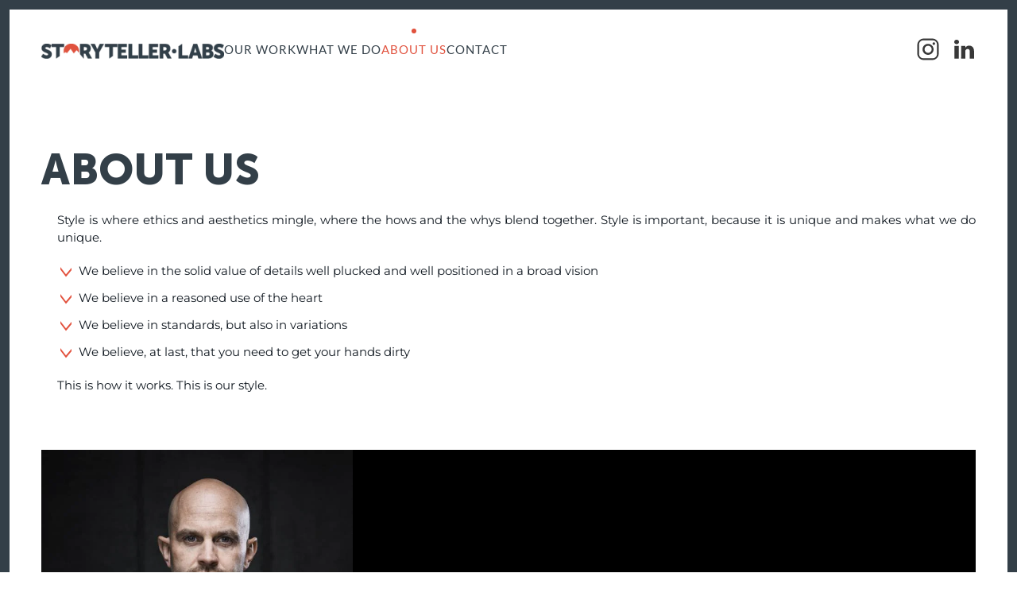

--- FILE ---
content_type: text/html; charset=utf-8
request_url: https://www.storyteller-labs.com/about-us.html
body_size: 11181
content:
<!DOCTYPE html>
<html lang="en-gb" dir="ltr">
    <head>
        <meta name="viewport" content="width=device-width, initial-scale=1">
        <link rel="icon" href="/images/favicon.png" sizes="any">
                <link rel="apple-touch-icon" href="/images/appletouchicon.png">
        <meta charset="utf-8">
	<meta name="author" content="Quadrigis - sviluppo e mantenimento siti web">
	<meta name="description" content="Style is where ethics and aesthetics mingle, where the hows and the whys blend together. Style is important, because it is unique and makes what we do unique.">
	<meta name="generator" content="Joomla! - Open Source Content Management">
	<title>About us - Story Teller Labs</title>
<link href="/media/vendor/joomla-custom-elements/css/joomla-alert.min.css?0.4.1" rel="stylesheet">
	<link href="/plugins/system/gdpr/assets/css/cookieconsent.min.css?339a23" rel="stylesheet">
	<link href="/plugins/system/gdpr/assets/css/jquery.fancybox.min.css?339a23" rel="stylesheet">
	<link href="/media/system/css/joomla-fontawesome.min.css?4.5.33" rel="preload" as="style" onload="this.onload=null;this.rel='stylesheet'">
	<link href="/templates/yootheme/css/theme.9.css?1768853318" rel="stylesheet">
	<link href="/templates/yootheme/css/theme.update.css?4.5.33" rel="stylesheet">
	<link href="/media/plg_system_jcepro/site/css/content.min.css?86aa0286b6232c4a5b58f892ce080277" rel="stylesheet">
	<style>div.cc-window.cc-floating{max-width:32em}@media(max-width: 639px){div.cc-window.cc-floating:not(.cc-center){max-width: none}}div.cc-window, span.cc-cookie-settings-toggler, span.cc-cookie-domains-toggler{font-size:16px}div.cc-revoke{font-size:16px}div.cc-settings-label,span.cc-cookie-settings-toggle{font-size:14px}div.cc-window.cc-banner{padding:1em 1.8em}div.cc-window.cc-floating{padding:2em 1.8em}input.cc-cookie-checkbox+span:before, input.cc-cookie-checkbox+span:after{border-radius:1px}div.cc-center,div.cc-floating,div.cc-checkbox-container,div.gdpr-fancybox-container div.fancybox-content,ul.cc-cookie-category-list li,fieldset.cc-service-list-title legend{border-radius:0px}div.cc-window a.cc-btn,span.cc-cookie-settings-toggle{border-radius:0px}</style>
	<style>a.cc-btn.cc-deny{display:none}</style>
	<style>a.cc-btn.cc-dismiss{display:none}</style>
<script type="application/json" class="joomla-script-options new">{"joomla.jtext":{"ERROR":"Error","MESSAGE":"Message","NOTICE":"Notice","WARNING":"Warning","JCLOSE":"Close","JOK":"OK","JOPEN":"Open"},"system.paths":{"root":"","rootFull":"https:\/\/www.storyteller-labs.com\/","base":"","baseFull":"https:\/\/www.storyteller-labs.com\/"},"csrf.token":"a05bcc2973ad30cf0d4f92c55321c88e"}</script>
	<script src="/media/system/js/core.min.js?a3d8f8"></script>
	<script src="/media/vendor/webcomponentsjs/js/webcomponents-bundle.min.js?2.8.0" nomodule defer></script>
	<script src="/media/system/js/joomla-hidden-mail.min.js?80d9c7" type="module"></script>
	<script src="/media/system/js/messages.min.js?9a4811" type="module"></script>
	<script src="/media/vendor/jquery/js/jquery.min.js?3.7.1"></script>
	<script src="/plugins/system/gdpr/assets/js/jquery.fancybox.min.js?339a23" defer></script>
	<script src="/plugins/system/gdpr/assets/js/cookieconsent.min.js?339a23" defer></script>
	<script src="/plugins/system/gdpr/assets/js/init.js?339a23" defer></script>
	<script src="/templates/yootheme/packages/theme-analytics/app/analytics.min.js?4.5.33" defer></script>
	<script src="/templates/yootheme/vendor/assets/uikit/dist/js/uikit.min.js?4.5.33"></script>
	<script src="/templates/yootheme/vendor/assets/uikit/dist/js/uikit-icons-soda.min.js?4.5.33"></script>
	<script src="/templates/yootheme/js/theme.js?4.5.33"></script>
	<script src="/media/com_widgetkit/js/maps.js" defer></script>
	<script>var gdprConfigurationOptions = { complianceType: 'opt-in',
																			  cookieConsentLifetime: 30,
																			  cookieConsentSamesitePolicy: '',
																			  cookieConsentSecure: 1,
																			  cookieJoomlaSettings: 0,
																			  cookieConsentDomain: '',
																			  cookieConsentPath: '/',
																			  disableFirstReload: 0,
																	  		  blockJoomlaSessionCookie: 1,
																			  blockExternalCookiesDomains: 0,
																			  externalAdvancedBlockingModeCustomAttribute: '',
																			  allowedCookies: '',
																			  blockCookieDefine: 1,
																			  autoAcceptOnNextPage: 0,
																			  revokable: 1,
																			  lawByCountry: 0,
																			  checkboxLawByCountry: 0,
																			  blockPrivacyPolicy: 0,
																			  cacheGeolocationCountry: 1,
																			  countryAcceptReloadTimeout: 1000,
																			  usaCCPARegions: null,
																			  countryEnableReload: 1,
																			  customHasLawCountries: [""],
																			  dismissOnScroll: 0,
																			  dismissOnTimeout: 0,
																			  containerSelector: 'body',
																			  hideOnMobileDevices: 0,
																			  autoFloatingOnMobile: 0,
																			  autoFloatingOnMobileThreshold: 1024,
																			  autoRedirectOnDecline: 0,
																			  autoRedirectOnDeclineLink: '',
																			  showReloadMsg: 0,
																			  showReloadMsgText: 'Applicazione delle preferenze...',
																			  showConsentID: 0,
																			  defaultClosedToolbar: 0,
																			  toolbarLayout: 'basic',
																			  toolbarTheme: 'block',
																			  toolbarButtonsTheme: 'allow_first',
																			  revocableToolbarTheme: 'basic',
																			  toolbarPosition: 'bottom-right',
																			  toolbarCenterTheme: 'compact',
																			  revokePosition: 'revoke-top',
																			  toolbarPositionmentType: 1,
																			  positionCenterSimpleBackdrop: 0,
																			  positionCenterBlurEffect: 1,
																			  positionCenterBlurEffectAlwaysFirstVisit: 0,
																			  preventPageScrolling: 0,
																			  popupEffect: 'fade',
																			  popupBackground: '#222222',
																			  popupText: '#ffffff',
																			  popupLink: '#e2523e',
																			  buttonBackground: '#222222',
																			  buttonBorder: '#e2523e',
																			  buttonText: '#e2523e',
																			  highlightOpacity: '100',
																			  highlightBackground: '#333333',
																			  highlightBorder: '#ffffff',
																			  highlightText: '#ffffff',
																			  highlightDismissBackground: '#333333',
																		  	  highlightDismissBorder: '#ffffff',
																		 	  highlightDismissText: '#ffffff',
																			  autocenterRevokableButton: 0,
																			  hideRevokableButton: 0,
																			  hideRevokableButtonOnscroll: 0,
																			  customRevokableButton: 0,
																			  customRevokableButtonAction: 0,
																			  headerText: '<p>Cookies used on the website!</p>',
																			  messageText: '<span id=\"cookieconsent:desc\" class=\"cc-message\"><span class=\"cc-message-text\">The site storyteller-labs.com uses cookies to improve your experience and offer services in line with your preferences</span></span>',
																			  denyMessageEnabled: 0, 
																			  denyMessage: 'You have declined cookies, to ensure the best experience on this website please consent the cookie usage.',
																			  placeholderBlockedResources: 1, 
																			  placeholderBlockedResourcesAction: 'acceptall',
																	  		  placeholderBlockedResourcesText: '<span style=\"color: #000;\">Accept all cookies to see this content</span>',
																			  placeholderIndividualBlockedResourcesText: 'You must accept cookies {domain} and reload the page to see this content',
																			  placeholderIndividualBlockedResourcesAction: 0,
																			  placeholderOnpageUnlock: 0,
																			  scriptsOnpageUnlock: 0,
																			  autoDetectYoutubePoster: 0,
																			  autoDetectYoutubePosterApikey: 'AIzaSyAV_WIyYrUkFV1H8OKFYG8wIK8wVH9c82U',
																			  dismissText: 'Got it!',
																			  allowText: 'Accept',
																			  denyText: 'Refuse',
																			  cookiePolicyLinkText: 'Cookie Policy',
																			  cookiePolicyLink: ' https://www.storyteller-labs.com/index.php?option=com_content&view=article&id=8',
																			  cookiePolicyRevocableTabText: 'Cookie',
																			  cookiePolicyRevocableTabIcon: 'text',
																			  cookiePolicyRevocableTabIconCustom: '',
																			  privacyPolicyLinkText: 'Privacy Policy',
																			  privacyPolicyLink: 'https://www.storyteller-labs.com/index.php?option=com_content&view=article&id=9',
																			  googleCMPTemplate: 0,
																			  enableGdprBulkConsent: 0,
																			  displayBulkConsentDomains: 0,
																			  bulkConsentDomains: [""],
																			  enableCustomScriptExecGeneric: 0,
																			  customScriptExecGeneric: '',
																			  categoriesCheckboxTemplate: 'cc-checkboxes-filled',
																			  toggleCookieSettings: 1,
																			  toggleCookieSettingsLinkedView: 0,
																			  toggleCookieSettingsButtonsArea: 0,
 																			  toggleCookieSettingsLinkedViewSefLink: '/component/gdpr/',
																	  		  toggleCookieSettingsText: '<span class="cc-cookie-settings-toggle">Choose your cookies <span class="cc-cookie-settings-toggler">&#x25EE</span></span>',
																			  toggleCookieSettingsButtonBackground: '#222222',
																			  toggleCookieSettingsButtonBorder: '#222222',
																			  toggleCookieSettingsButtonText: '#e2523e',
																			  showLinks: 1,
																			  blankLinks: '_blank',
																			  autoOpenPrivacyPolicy: 0,
																			  openAlwaysDeclined: 1,
																			  cookieSettingsLabel: 'Choose Cookies',
															  				  cookieSettingsDesc: 'Choose which cookies to activate',
																			  cookieCategory1Enable: 1,
																			  cookieCategory1Name: 'Necessary',
																			  cookieCategory1Locked: 1,
																			  cookieCategory2Enable: 1,
																			  cookieCategory2Name: 'Preference',
																			  cookieCategory2Locked: 0,
																			  cookieCategory3Enable: 1,
																			  cookieCategory3Name: 'Statistics',
																			  cookieCategory3Locked: 0,
																			  cookieCategory4Enable: 1,
																			  cookieCategory4Name: 'Marketing',
																			  cookieCategory4Locked: 0,
																			  cookieCategoriesDescriptions: {},
																			  alwaysReloadAfterCategoriesChange: 0,
																			  preserveLockedCategories: 0,
																			  declineButtonBehavior: 'hard',
																			  blockCheckedCategoriesByDefault: 0,
																			  reloadOnfirstDeclineall: 0,
																			  trackExistingCheckboxSelectors: '',
															  		  		  trackExistingCheckboxConsentLogsFormfields: 'name,email,subject,message',
																			  allowallShowbutton: 1,
																			  allowallText: 'Accept all',
																			  allowallButtonBackground: '#222222',
																			  allowallButtonBorder: '#e2523e',
																			  allowallButtonText: '#e2523e',
																			  allowallButtonTimingAjax: 'fast',
																			  includeAcceptButton: 1,
																			  includeDenyButton: 0,
																			  trackConsentDate: 0,
																			  execCustomScriptsOnce: 1,
																			  optoutIndividualResources: 0,
																			  blockIndividualResourcesServerside: 0,
																			  disableSwitchersOptoutCategory: 0,
																			  autoAcceptCategories: 0,
																			  allowallIndividualResources: 1,
																			  blockLocalStorage: 0,
																			  blockSessionStorage: 0,
																			  externalAdvancedBlockingModeTags: 'iframe,script,img,source,link',
																			  enableCustomScriptExecCategory1: 0,
																			  customScriptExecCategory1: '',
																			  enableCustomScriptExecCategory2: 0,
																			  customScriptExecCategory2: '',
																			  enableCustomScriptExecCategory3: 0,
																			  customScriptExecCategory3: '',
																			  enableCustomScriptExecCategory4: 0,
																			  customScriptExecCategory4: '',
																			  enableCustomDeclineScriptExecCategory1: 0,
																			  customScriptDeclineExecCategory1: '',
																			  enableCustomDeclineScriptExecCategory2: 0,
																			  customScriptDeclineExecCategory2: '',
																			  enableCustomDeclineScriptExecCategory3: 0,
																			  customScriptDeclineExecCategory3: '',
																			  enableCustomDeclineScriptExecCategory4: 0,
																			  customScriptDeclineExecCategory4: '',
																			  enableCMPPreferences: 0,
																			  enableGTMEventsPreferences: 0,
																			  enableCMPStatistics: 0,
																			  enableGTMEventsStatistics: 0,
																			  enableCMPAds: 0,
																			  enableUETAds: 0,
																			  enableGTMEventsAds: 0,
																			  enableClarityAnalytics: 0,
                                                                              enableClarityAds: 0,
																			  debugMode: 0
																		};var gdpr_ajax_livesite='https://www.storyteller-labs.com/';var gdpr_enable_log_cookie_consent=1;</script>
	<script>var gdprUseCookieCategories=1;var gdpr_ajaxendpoint_cookie_category_desc='https://www.storyteller-labs.com/index.php?option=com_gdpr&task=user.getCookieCategoryDescription&format=raw';</script>
	<script>var gdprCookieCategoryDisabled2=1;</script>
	<script>var gdprCookieCategoryDisabled3=1;</script>
	<script>var gdprCookieCategoryDisabled4=1;</script>
	<script>var gdprJSessCook='b2bd2db129f2fc6649d7ea104d452d4a';var gdprJSessVal='hd9gp7263p7fteimbcoi7k0p5l';var gdprJAdminSessCook='6998c514182fa7dc88422008e77a5b7c';var gdprPropagateCategoriesSession=1;var gdprAlwaysPropagateCategoriesSession=1;var gdprAlwaysCheckCategoriesSession=0;</script>
	<script>var gdprFancyboxWidth=700;var gdprFancyboxHeight=800;var gdprCloseText='Close';</script>
	<script type="application/ld+json">{"@context":"https://schema.org","@graph":[{"@type":"Organization","@id":"https://www.storyteller-labs.com/#/schema/Organization/base","name":"Storyteller Labs","url":"https://www.storyteller-labs.com/"},{"@type":"WebSite","@id":"https://www.storyteller-labs.com/#/schema/WebSite/base","url":"https://www.storyteller-labs.com/","name":"Storyteller Labs","publisher":{"@id":"https://www.storyteller-labs.com/#/schema/Organization/base"}},{"@type":"WebPage","@id":"https://www.storyteller-labs.com/#/schema/WebPage/base","url":"https://www.storyteller-labs.com/about-us.html","name":"About us - Story Teller Labs","description":"Style is where ethics and aesthetics mingle, where the hows and the whys blend together. Style is important, because it is unique and makes what we do unique.","isPartOf":{"@id":"https://www.storyteller-labs.com/#/schema/WebSite/base"},"about":{"@id":"https://www.storyteller-labs.com/#/schema/Organization/base"},"inLanguage":"en-GB"},{"@type":"Article","@id":"https://www.storyteller-labs.com/#/schema/com_content/article/4","name":"About us","headline":"About us","inLanguage":"en-GB","author":{"@type":"Person","name":"Quadrigis - sviluppo e mantenimento siti web"},"articleSection":"Uncategorised","dateCreated":"2020-03-10T10:16:24+00:00","interactionStatistic":{"@type":"InteractionCounter","userInteractionCount":15790},"isPartOf":{"@id":"https://www.storyteller-labs.com/#/schema/WebPage/base"}}]}</script>
	<script>window.yootheme ||= {}; var $theme = yootheme.theme = {"google_analytics":"UA-171590212-1","google_analytics_anonymize":"","i18n":{"close":{"label":"Close"},"totop":{"label":"Back to top"},"marker":{"label":"Open"},"navbarToggleIcon":{"label":"Open Menu"},"paginationPrevious":{"label":"Previous page"},"paginationNext":{"label":"Next Page"},"searchIcon":{"toggle":"Open Search","submit":"Submit Search"},"slider":{"next":"Next slide","previous":"Previous slide","slideX":"Slide %s","slideLabel":"%s of %s"},"slideshow":{"next":"Next slide","previous":"Previous slide","slideX":"Slide %s","slideLabel":"%s of %s"},"lightboxPanel":{"next":"Next slide","previous":"Previous slide","slideLabel":"%s of %s","close":"Close"}}};</script>

    <!-- Matomo -->
<script>
  var _paq = window._paq = window._paq || [];
  /* tracker methods like "setCustomDimension" should be called before "trackPageView" */
  _paq.push(['trackPageView']);
  _paq.push(['enableLinkTracking']);
  (function() {
    var u="https://stats.skrambler.it/";
    _paq.push(['setTrackerUrl', u+'matomo.php']);
    _paq.push(['setSiteId', '5']);
    var d=document, g=d.createElement('script'), s=d.getElementsByTagName('script')[0];
    g.async=true; g.src=u+'matomo.js'; s.parentNode.insertBefore(g,s);
  })();
</script>
<!-- End Matomo Code -->
</head>
    <body class="">

        <div class="uk-hidden-visually uk-notification uk-notification-top-left uk-width-auto">
            <div class="uk-notification-message">
                <a href="#tm-main" class="uk-link-reset">Skip to main content</a>
            </div>
        </div>

        
        
        <div class="tm-page">

                        


<header class="tm-header-mobile uk-hidden@m">


    
        <div class="uk-navbar-container">

            <div class="uk-container uk-container-expand">
                <nav class="uk-navbar" uk-navbar="{&quot;align&quot;:&quot;left&quot;,&quot;container&quot;:&quot;.tm-header-mobile&quot;,&quot;boundary&quot;:&quot;.tm-header-mobile .uk-navbar-container&quot;}">

                                        <div class="uk-navbar-left ">

                        
                                                    <a uk-toggle href="#tm-dialog-mobile" class="uk-navbar-toggle">

        
        <div uk-navbar-toggle-icon></div>

        
    </a>
                        
                        
                    </div>
                    
                                        <div class="uk-navbar-center">

                                                    <a href="https://www.storyteller-labs.com/" aria-label="Back to home" class="uk-logo uk-navbar-item">
    <picture>
<source type="image/webp" srcset="/templates/yootheme/cache/a3/H_colore-a3b366e6.webp 230w, /templates/yootheme/cache/7d/H_colore-7dc2e791.webp 300w" sizes="(min-width: 230px) 230px">
<img alt loading="eager" src="/templates/yootheme/cache/21/H_colore-21fa042e.png" width="230" height="19">
</picture></a>
                        
                        
                    </div>
                    
                    
                </nav>
            </div>

        </div>

    



        <div id="tm-dialog-mobile" uk-offcanvas="container: true; overlay: true" mode="slide">
        <div class="uk-offcanvas-bar uk-flex uk-flex-column">

                        <button class="uk-offcanvas-close uk-close-large" type="button" uk-close uk-toggle="cls: uk-close-large; mode: media; media: @s"></button>
            
                        <div class="uk-margin-auto-bottom">
                
<div class="uk-grid uk-child-width-1-1" uk-grid>    <div>
<div class="uk-panel" id="module-menu-dialog-mobile">

    
    
<ul class="uk-nav uk-nav-default">
    
	<li class="item-101"><a href="/" class="uk-hidden@m">Home</a></li>
	<li class="item-102"><a href="/our-works.html">Our work</a></li>
	<li class="item-103"><a href="/what-we-do.html">What we do</a></li>
	<li class="item-104 uk-active"><a href="/about-us.html">About us</a></li>
	<li class="item-105"><a href="/contact.html">Contact</a></li></ul>

</div>
</div>    <div>
<div class="uk-panel" id="module-tm-4">

    
    <ul class="uk-grid uk-flex-inline uk-flex-middle uk-flex-nowrap uk-grid-small">                    <li><a href="https://www.instagram.com/storytellerlabs/" class="uk-preserve-width uk-icon-link" rel="noreferrer" target="_blank"><span uk-icon="icon: instagram;"></span></a></li>
                    <li><a href="https://www.linkedin.com/company/storyteller-labs/" class="uk-preserve-width uk-icon-link" rel="noreferrer" target="_blank"><span uk-icon="icon: linkedin;"></span></a></li>
            </ul>
</div>
</div></div>
            </div>
            
            
        </div>
    </div>
    
    
    

</header>




<header class="tm-header uk-visible@m">



        <div uk-sticky media="@m" show-on-up animation="uk-animation-slide-top" cls-active="uk-navbar-sticky" sel-target=".uk-navbar-container">
    
        <div class="uk-navbar-container">

            <div class="uk-container">
                <nav class="uk-navbar" uk-navbar="{&quot;align&quot;:&quot;left&quot;,&quot;container&quot;:&quot;.tm-header &gt; [uk-sticky]&quot;,&quot;boundary&quot;:&quot;.tm-header .uk-navbar-container&quot;}">

                                        <div class="uk-navbar-left ">

                                                    <a href="https://www.storyteller-labs.com/" aria-label="Back to home" class="uk-logo uk-navbar-item">
    <picture>
<source type="image/webp" srcset="/templates/yootheme/cache/a3/H_colore-a3b366e6.webp 230w, /templates/yootheme/cache/7d/H_colore-7dc2e791.webp 300w" sizes="(min-width: 230px) 230px">
<img alt loading="eager" src="/templates/yootheme/cache/21/H_colore-21fa042e.png" width="230" height="19">
</picture></a>
                        
                                                    
<ul class="uk-navbar-nav">
    
	<li class="item-101"><a href="/" class="uk-hidden@m">Home</a></li>
	<li class="item-102"><a href="/our-works.html">Our work</a></li>
	<li class="item-103"><a href="/what-we-do.html">What we do</a></li>
	<li class="item-104 uk-active"><a href="/about-us.html">About us</a></li>
	<li class="item-105"><a href="/contact.html">Contact</a></li></ul>

                        
                        
                    </div>
                    
                    
                                        <div class="uk-navbar-right">

                        
                                                    
<div class="uk-navbar-item" id="module-tm-3">

    
    <ul class="uk-grid uk-flex-inline uk-flex-middle uk-flex-nowrap uk-grid-small">                    <li><a href="https://www.instagram.com/storytellerlabs/" class="uk-preserve-width uk-icon-link" rel="noreferrer" target="_blank"><span uk-icon="icon: instagram;"></span></a></li>
                    <li><a href="https://www.linkedin.com/company/storyteller-labs/" class="uk-preserve-width uk-icon-link" rel="noreferrer" target="_blank"><span uk-icon="icon: linkedin;"></span></a></li>
            </ul>
</div>

                        
                    </div>
                    
                </nav>
            </div>

        </div>

        </div>
    







</header>

            
            

            <main id="tm-main" >

                
                <div id="system-message-container" aria-live="polite"></div>

                <!-- Builder #page --><style class="uk-margin-remove-adjacent">#page\#0 .uk-accordion-content{margin-top: 10px;}#page\#0 .el-item{margin-top: 12px!important;}#page\#0 .uk-accordion-title{font-family: Montserrat; font-size: 15px; font-weight: 400; line-height: 1.5; -webkit-text-size-adjust: 100%; background: #fff; color: #101820;}#page\#0 .uk-accordion-title:hover{text-decoration: underline;}</style>
<div class="uk-section-default uk-section uk-padding-remove-bottom">
    
        
        
        
            
                                <div class="uk-container">                
                    <div class="uk-grid tm-grid-expand uk-child-width-1-1 uk-grid-margin">
<div class="uk-width-1-1@m">
    
        
            
            
            
                
                    
<h1 class="uk-heading-small">        ABOUT US    </h1><div class="uk-panel uk-margin"><p style="padding-left: 20px;">Style is where ethics and aesthetics mingle, where the hows and the whys blend together. Style is important, because it is unique and makes what we do unique.</p></div>
<div uk-accordion="collapsible: true;" id="page#0" class="about uk-position-relative" style="left: 20px;">
        
<div class="el-item">
    <a class="el-title uk-accordion-title" href>We believe in the solid value of details well plucked and well positioned in a broad vision</a>

    <div class="uk-accordion-content">
    
                <div class="el-content uk-panel"><p>the bite of a crampon on a gaiter, the breath frozen on a face, the twinkling of a tear that appears under the shades. We believe in details because they are once-off, because they make every story unique and different from the others. There’s plenty of ways for looking without seeing: the perfect and absolutely individual beauty of a flower make you forget the tree it clings on to, the valley where it grows, the water that fed its roots, the sky in which it juts out. In the same way, the totality of a breath-taking landscape would not exist, without each one of the small things it’s made of: in a sweep of fresh snow every single snowflake counts. We believe in the importance of looking and seeing.</p></div>                
    
    </div>
</div>        
<div class="el-item">
    <a class="el-title uk-accordion-title" href>We believe in a reasoned use of the heart</a>

    <div class="uk-accordion-content">
    
                <div class="el-content uk-panel"><p>you need intelligence to tell emotions, because even the fairest smile is less worthy, if we don’t know why and for who, if we don’t know its story. What story to tell? To whom? With which instruments? We believe in the value of listening, of attention, of a strong and grounded analysis, starting point to build a storytelling that has head and tail; a narration able to collect the emotions we have in front of us, and to give them to those who listen. Telling emotions: it’s what we have chosen to do, and we feel emotional when doing it well.</p></div>                
    
    </div>
</div>        
<div class="el-item">
    <a class="el-title uk-accordion-title" href>We believe in standards, but also in variations</a>

    <div class="uk-accordion-content">
    
                <div class="el-content uk-panel"><p>we like the jazzmen’s loyal infidelity. Striving for a solid repository of tested qualities? You need time, exercise, attempts: you have to repeat, reiterate, retry. Then you have to be able to ask yourself “what if … ?”. In that question, in that deviation, in the braveness you need to tread it all the way down and to acutely analyze it, without indulgences, there’s the key for excellence.</p></div>                
    
    </div>
</div>        
<div class="el-item">
    <a class="el-title uk-accordion-title" href>We believe, at last, that you need to get your hands dirty</a>

    <div class="uk-accordion-content">
    
                <div class="el-content uk-panel"><p>to tell unique stories you don’t have to be afraid. You have to make first line, there where things happen, alongside the people who make them happen, without backing out. Sure, it’s not easy: it’s a tough job, there’s dust, and cold, and rain, and wind. There are bears and falling rocks. But telling a story well means giving sense to the things, creating identity, building culture. It’s important and beautiful work, and we are up for the extra mile. You have to be present and really concrete, to do something so abstract.</p></div>                
    
    </div>
</div>    
</div><div class="uk-panel uk-position-relative uk-margin uk-margin-remove-bottom" style="left: 20px;"><p>This is how it works. This is our style.</p></div>
                
            
        
    
</div></div>
                                </div>                
            
        
    
</div>
<div class="uk-section-default uk-section">
    
        
        
        
            
                                <div class="uk-container">                
                    <div class="uk-grid tm-grid-expand uk-child-width-1-1 uk-grid-margin">
<div class="uk-width-1-1@m">
    
        
            
            
            
                
                    
<div class="uk-margin uk-text-center">
    
        <div class="uk-grid uk-child-width-1-1 uk-child-width-1-2@s uk-child-width-1-3@m uk-grid-collapse" uk-grid>                <div>
<div class="el-item uk-inverse-light uk-inline-clip">
    
        
            
<picture>
<source type="image/webp" srcset="/templates/yootheme/cache/d9/Matteo-Vettorel-d97b4c7b.webp 675w" sizes="(min-width: 675px) 675px">
<img src="/templates/yootheme/cache/83/Matteo-Vettorel-8386a03b.jpeg" width="675" height="900" alt="Matteo Vettorel" loading="lazy" class="el-image uk-transition-opaque">
</picture>

            
            
                        <div class="uk-position-bottom uk-overlay-primary"><div class="uk-overlay uk-margin-remove-first-child">

<h3 class="el-title uk-margin-top uk-margin-remove-bottom">        Matteo Vettorel    </h3>
<div class="el-meta uk-h5 uk-margin-small-top uk-margin-remove-bottom">Strategist</div>


</div></div>            
        
    
</div></div>                <div>
<div class="el-item uk-inverse-light uk-inline-clip">
    
        
            
<picture>
<source type="image/webp" srcset="/templates/yootheme/cache/e3/segnaposto-e3d0604e.webp 675w" sizes="(min-width: 675px) 675px">
<img src="/templates/yootheme/cache/59/segnaposto-5974c451.jpeg" width="675" height="900" alt="Matteo Mocellin" loading="lazy" class="el-image uk-transition-opaque">
</picture>

            
            
                        <div class="uk-position-bottom uk-overlay-primary"><div class="uk-overlay uk-margin-remove-first-child">

<h3 class="el-title uk-margin-top uk-margin-remove-bottom">        Matteo Mocellin    </h3>
<div class="el-meta uk-h5 uk-margin-small-top uk-margin-remove-bottom">Director of Photography</div>


</div></div>            
        
    
</div></div>                <div>
<div class="el-item uk-inverse-light uk-inline-clip">
    
        
            
<picture>
<source type="image/webp" srcset="/templates/yootheme/cache/e3/segnaposto-e3d0604e.webp 675w" sizes="(min-width: 675px) 675px">
<img src="/templates/yootheme/cache/59/segnaposto-5974c451.jpeg" width="675" height="900" alt="Elena Caviola" loading="lazy" class="el-image uk-transition-opaque">
</picture>

            
            
                        <div class="uk-position-bottom uk-overlay-primary"><div class="uk-overlay uk-margin-remove-first-child">

<h3 class="el-title uk-margin-top uk-margin-remove-bottom">        Elena Caviola    </h3>
<div class="el-meta uk-h5 uk-margin-small-top uk-margin-remove-bottom">Sr. Project Manager</div>


</div></div>            
        
    
</div></div>                <div>
<div class="el-item uk-inverse-light uk-inline-clip">
    
        
            
<picture>
<source type="image/webp" srcset="/templates/yootheme/cache/e3/segnaposto-e3d0604e.webp 675w" sizes="(min-width: 675px) 675px">
<img src="/templates/yootheme/cache/59/segnaposto-5974c451.jpeg" width="675" height="900" alt="Davide Martinazzo" loading="lazy" class="el-image uk-transition-opaque">
</picture>

            
            
                        <div class="uk-position-bottom uk-overlay-primary"><div class="uk-overlay uk-margin-remove-first-child">

<h3 class="el-title uk-margin-top uk-margin-remove-bottom">        Davide Martinazzo    </h3>
<div class="el-meta uk-h5 uk-margin-small-top uk-margin-remove-bottom">Art Director</div>


</div></div>            
        
    
</div></div>                <div>
<div class="el-item uk-inverse-light uk-inline-clip">
    
        
            
<picture>
<source type="image/webp" srcset="/templates/yootheme/cache/e3/segnaposto-e3d0604e.webp 675w" sizes="(min-width: 675px) 675px">
<img src="/templates/yootheme/cache/59/segnaposto-5974c451.jpeg" width="675" height="900" alt="Alessandro Mimiola" loading="lazy" class="el-image uk-transition-opaque">
</picture>

            
            
                        <div class="uk-position-bottom uk-overlay-primary"><div class="uk-overlay uk-margin-remove-first-child">

<h3 class="el-title uk-margin-top uk-margin-remove-bottom">        Alessandro Mimiola    </h3>
<div class="el-meta uk-h5 uk-margin-small-top uk-margin-remove-bottom">Photographer & Filmer</div>


</div></div>            
        
    
</div></div>                <div>
<div class="el-item uk-inverse-light uk-inline-clip">
    
        
            
<picture>
<source type="image/webp" srcset="/templates/yootheme/cache/e3/segnaposto-e3d0604e.webp 675w" sizes="(min-width: 675px) 675px">
<img src="/templates/yootheme/cache/59/segnaposto-5974c451.jpeg" width="675" height="900" alt="Nicola Girardini" loading="lazy" class="el-image uk-transition-opaque">
</picture>

            
            
                        <div class="uk-position-bottom uk-overlay-primary"><div class="uk-overlay uk-margin-remove-first-child">

<h3 class="el-title uk-margin-top uk-margin-remove-bottom">        Nicola Girardini    </h3>
<div class="el-meta uk-h5 uk-margin-small-top uk-margin-remove-bottom">Office Manager</div>


</div></div>            
        
    
</div></div>                <div>
<div class="el-item uk-inverse-light uk-inline-clip">
    
        
            
<picture>
<source type="image/webp" srcset="/templates/yootheme/cache/e3/segnaposto-e3d0604e.webp 675w" sizes="(min-width: 675px) 675px">
<img src="/templates/yootheme/cache/59/segnaposto-5974c451.jpeg" width="675" height="900" alt="Daniele Molineris" loading="lazy" class="el-image uk-transition-opaque">
</picture>

            
            
                        <div class="uk-position-bottom uk-overlay-primary"><div class="uk-overlay uk-margin-remove-first-child">

<h3 class="el-title uk-margin-top uk-margin-remove-bottom">        Giulia Marazzini    </h3>
<div class="el-meta uk-h5 uk-margin-small-top uk-margin-remove-bottom">Project Manager</div>


</div></div>            
        
    
</div></div>                <div>
<div class="el-item uk-inverse-light uk-inline-clip">
    
        
            
<picture>
<source type="image/webp" srcset="/templates/yootheme/cache/e3/segnaposto-e3d0604e.webp 675w" sizes="(min-width: 675px) 675px">
<img src="/templates/yootheme/cache/59/segnaposto-5974c451.jpeg" width="675" height="900" alt="Michela Scandinaro" loading="lazy" class="el-image uk-transition-opaque">
</picture>

            
            
                        <div class="uk-position-bottom uk-overlay-primary"><div class="uk-overlay uk-margin-remove-first-child">

<h3 class="el-title uk-margin-top uk-margin-remove-bottom">        Michela Scandinaro    </h3>
<div class="el-meta uk-h5 uk-margin-small-top uk-margin-remove-bottom">Social Media Manager</div>


</div></div>            
        
    
</div></div>                <div>
<div class="el-item uk-inverse-light uk-inline-clip">
    
        
            
<picture>
<source type="image/webp" srcset="/templates/yootheme/cache/e3/segnaposto-e3d0604e.webp 675w" sizes="(min-width: 675px) 675px">
<img src="/templates/yootheme/cache/59/segnaposto-5974c451.jpeg" width="675" height="900" alt="Filippo Salvioni" loading="lazy" class="el-image uk-transition-opaque">
</picture>

            
            
                        <div class="uk-position-bottom uk-overlay-primary"><div class="uk-overlay uk-margin-remove-first-child">

<h3 class="el-title uk-margin-top uk-margin-remove-bottom">        Filippo Salvioni    </h3>
<div class="el-meta uk-h5 uk-margin-small-top uk-margin-remove-bottom">Social Media Manager</div>


</div></div>            
        
    
</div></div>                <div>
<div class="el-item uk-inverse-light uk-inline-clip">
    
        
            
<picture>
<source type="image/webp" srcset="/templates/yootheme/cache/e3/segnaposto-e3d0604e.webp 675w" sizes="(min-width: 675px) 675px">
<img src="/templates/yootheme/cache/59/segnaposto-5974c451.jpeg" width="675" height="900" alt="Giovanni Spitale" loading="lazy" class="el-image uk-transition-opaque">
</picture>

            
            
                        <div class="uk-position-bottom uk-overlay-primary"><div class="uk-overlay uk-margin-remove-first-child">

<h3 class="el-title uk-margin-top uk-margin-remove-bottom">        Giovanni Spitale    </h3>
<div class="el-meta uk-h5 uk-margin-small-top uk-margin-remove-bottom">Copy Strategist</div>


</div></div>            
        
    
</div></div>                <div>
<div class="el-item uk-inverse-light uk-inline-clip">
    
        
            
<picture>
<source type="image/webp" srcset="/templates/yootheme/cache/e3/segnaposto-e3d0604e.webp 675w" sizes="(min-width: 675px) 675px">
<img src="/templates/yootheme/cache/59/segnaposto-5974c451.jpeg" width="675" height="900" alt="Francesco Fantini" loading="lazy" class="el-image uk-transition-opaque">
</picture>

            
            
                        <div class="uk-position-bottom uk-overlay-primary"><div class="uk-overlay uk-margin-remove-first-child">

<h3 class="el-title uk-margin-top uk-margin-remove-bottom">        Francesco Fantini    </h3>
<div class="el-meta uk-h5 uk-margin-small-top uk-margin-remove-bottom">Composer</div>


</div></div>            
        
    
</div></div>                </div>
    
</div>
                
            
        
    
</div></div>
                                </div>                
            
        
    
</div>
<div class="uk-section-default uk-section" uk-scrollspy="target: [uk-scrollspy-class]; cls: uk-animation-slide-left; delay: false;">
    
        
        
        
            
                                <div class="uk-container">                
                    <div class="uk-grid tm-grid-expand uk-child-width-1-1 uk-grid-margin">
<div class="uk-width-1-1@m">
    
        
            
            
            
                
                    
<h2 class="uk-heading-small" uk-scrollspy-class>        Clients    </h2>
                
            
        
    
</div></div><div class="uk-grid tm-grid-expand uk-child-width-1-1 uk-grid-margin">
<div class="uk-width-1-1@m">
    
        
            
            
            
                
                    
<div class="uk-margin-medium uk-text-center">
    
        <div class="uk-grid uk-child-width-1-3 uk-child-width-1-4@s uk-child-width-auto@m uk-flex-middle uk-grid-column-large uk-grid-match" uk-grid>                <div>
<div class="el-item uk-panel uk-margin-remove-first-child" uk-scrollspy-class>
    
        
            
                
            
            
                
                
                    

        
        
        
    
                

    
                <picture>
<source type="image/webp" srcset="/templates/yootheme/cache/49/alta-badia-492e5a32.webp 100w, /templates/yootheme/cache/08/alta-badia-08863c44.webp 200w" sizes="(min-width: 100px) 100px">
<img src="/templates/yootheme/cache/5b/alta-badia-5b97464a.png" width="100" height="62" alt="Alta Badia" loading="lazy" class="el-image uk-margin-top">
</picture>        
        
    
        
        
        
        
        

                
                
            
        
    
</div></div>
                <div>
<div class="el-item uk-panel uk-margin-remove-first-child" uk-scrollspy-class>
    
        
            
                
            
            
                
                
                    

        
        
        
    
                

    
                <picture>
<source type="image/webp" srcset="/templates/yootheme/cache/43/Asics_logo-439bab60.webp 100w, /templates/yootheme/cache/39/Asics_logo-39d9e637.webp 200w" sizes="(min-width: 100px) 100px">
<img src="/templates/yootheme/cache/43/Asics_logo-433230ce.jpeg" width="100" height="35" alt="Asics" loading="lazy" class="el-image uk-margin-top">
</picture>        
        
    
        
        
        
        
        

                
                
            
        
    
</div></div>
                <div>
<div class="el-item uk-panel uk-margin-remove-first-child" uk-scrollspy-class>
    
        
            
                
            
            
                
                
                    

        
        
        
    
                

    
                <picture>
<source type="image/webp" srcset="/templates/yootheme/cache/ee/blizzard-ee0c5382.webp 100w, /templates/yootheme/cache/2d/blizzard-2db255dd.webp 200w" sizes="(min-width: 100px) 100px">
<img src="/templates/yootheme/cache/8a/blizzard-8a0acd15.png" width="100" height="13" alt="Blizzard" loading="lazy" class="el-image uk-margin-top">
</picture>        
        
    
        
        
        
        
        

                
                
            
        
    
</div></div>
                <div>
<div class="el-item uk-panel uk-margin-remove-first-child" uk-scrollspy-class>
    
        
            
                
            
            
                
                
                    

        
        
        
    
                

    
                <picture>
<source type="image/webp" srcset="/templates/yootheme/cache/05/boa-2-05622835.webp 100w, /templates/yootheme/cache/45/boa-2-45cf4274.webp 200w" sizes="(min-width: 100px) 100px">
<img src="/templates/yootheme/cache/23/boa-2-2355eb5e.png" width="100" height="40" alt loading="lazy" class="el-image uk-margin-top">
</picture>        
        
    
        
        
        
        
        

                
                
            
        
    
</div></div>
                <div>
<div class="el-item uk-panel uk-margin-remove-first-child" uk-scrollspy-class>
    
        
            
                
            
            
                
                
                    

        
        
        
    
                

    
                <picture>
<source type="image/webp" srcset="/templates/yootheme/cache/ae/carezza-ae169153.webp 100w, /templates/yootheme/cache/19/carezza-190a34ea.webp 200w" sizes="(min-width: 100px) 100px">
<img src="/templates/yootheme/cache/bd/carezza-bd8ca6c0.png" width="100" height="68" alt="Carezza" loading="lazy" class="el-image uk-margin-top">
</picture>        
        
    
        
        
        
        
        

                
                
            
        
    
</div></div>
                <div>
<div class="el-item uk-panel uk-margin-remove-first-child" uk-scrollspy-class>
    
        
            
                
            
            
                
                
                    

        
        
        
    
                

    
                <picture>
<source type="image/webp" srcset="/templates/yootheme/cache/05/CMP-logo-058c4479.webp 100w, /templates/yootheme/cache/83/CMP-logo-832d69a3.webp 200w" sizes="(min-width: 100px) 100px">
<img src="/templates/yootheme/cache/61/CMP-logo-61522f5a.png" width="100" height="34" alt loading="lazy" class="el-image uk-margin-top">
</picture>        
        
    
        
        
        
        
        

                
                
            
        
    
</div></div>
                <div>
<div class="el-item uk-panel uk-margin-remove-first-child" uk-scrollspy-class>
    
        
            
                
            
            
                
                
                    

        
        
        
    
                

    
                <picture>
<source type="image/webp" srcset="/templates/yootheme/cache/f0/diadora-f03f7b0a.webp 100w, /templates/yootheme/cache/d8/diadora-d8da4fdc.webp 200w" sizes="(min-width: 100px) 100px">
<img src="/templates/yootheme/cache/87/diadora-87ea3fe6.png" width="100" height="38" alt="Diadora" loading="lazy" class="el-image uk-margin-top">
</picture>        
        
    
        
        
        
        
        

                
                
            
        
    
</div></div>
                <div>
<div class="el-item uk-panel uk-margin-remove-first-child" uk-scrollspy-class>
    
        
            
                
            
            
                
                
                    

        
        
        
    
                

    
                <picture>
<source type="image/webp" srcset="/templates/yootheme/cache/ff/discovery-channel-ff07f329.webp 100w, /templates/yootheme/cache/cc/discovery-channel-ccf849ab.webp 200w" sizes="(min-width: 100px) 100px">
<img src="/templates/yootheme/cache/95/discovery-channel-958db8f9.jpeg" width="100" height="27" alt="Discovery Channel" loading="lazy" class="el-image uk-margin-top">
</picture>        
        
    
        
        
        
        
        

                
                
            
        
    
</div></div>
                <div>
<div class="el-item uk-panel uk-margin-remove-first-child" uk-scrollspy-class>
    
        
            
                
            
            
                
                
                    

        
        
        
    
                

    
                <picture>
<source type="image/webp" srcset="/templates/yootheme/cache/8e/etifor2-8ef60e90.webp 100w, /templates/yootheme/cache/5e/etifor2-5e9de87f.webp 200w" sizes="(min-width: 100px) 100px">
<img src="/templates/yootheme/cache/51/etifor2-5145a0fa.png" width="100" height="71" alt="Etifor" loading="lazy" class="el-image uk-margin-top">
</picture>        
        
    
        
        
        
        
        

                
                
            
        
    
</div></div>
                <div>
<div class="el-item uk-panel uk-margin-remove-first-child" uk-scrollspy-class>
    
        
            
                
            
            
                
                
                    

        
        
        
    
                

    
                <picture>
<source type="image/webp" srcset="/templates/yootheme/cache/12/Imeco-129d3392.webp 100w, /templates/yootheme/cache/2a/Imeco-2a208ff3.webp 200w" sizes="(min-width: 100px) 100px">
<img src="/templates/yootheme/cache/b4/Imeco-b478da2f.png" width="100" height="28" alt loading="lazy" class="el-image uk-margin-top">
</picture>        
        
    
        
        
        
        
        

                
                
            
        
    
</div></div>
                <div>
<div class="el-item uk-panel uk-margin-remove-first-child" uk-scrollspy-class>
    
        
            
                
            
            
                
                
                    

        
        
        
    
                

    
                <picture>
<source type="image/webp" srcset="/templates/yootheme/cache/aa/kappa-aa7c263e.webp 100w, /templates/yootheme/cache/3c/kappa-3cfb38b5.webp 200w" sizes="(min-width: 100px) 100px">
<img src="/templates/yootheme/cache/7b/kappa-7bce08b8.png" width="100" height="59" alt="Kappa" loading="lazy" class="el-image uk-margin-top">
</picture>        
        
    
        
        
        
        
        

                
                
            
        
    
</div></div>
                <div>
<div class="el-item uk-panel uk-margin-remove-first-child" uk-scrollspy-class>
    
        
            
                
            
            
                
                
                    

        
        
        
    
                

    
                <picture>
<source type="image/webp" srcset="/templates/yootheme/cache/c2/karpos-c2aeaa0f.webp 100w, /templates/yootheme/cache/b6/karpos-b623895f.webp 200w" sizes="(min-width: 100px) 100px">
<img src="/templates/yootheme/cache/b5/karpos-b5301560.jpeg" width="100" height="83" alt="Karpos" loading="lazy" class="el-image uk-margin-top">
</picture>        
        
    
        
        
        
        
        

                
                
            
        
    
</div></div>
                <div>
<div class="el-item uk-panel uk-margin-remove-first-child" uk-scrollspy-class>
    
        
            
                
            
            
                
                
                    

        
        
        
    
                

    
                <picture>
<source type="image/webp" srcset="/templates/yootheme/cache/05/LaMunt-05cc89ce.webp 100w, /templates/yootheme/cache/bf/LaMunt-bf1c61f9.webp 200w" sizes="(min-width: 100px) 100px">
<img src="/templates/yootheme/cache/68/LaMunt-68df0ba4.png" width="100" height="38" alt loading="lazy" class="el-image uk-margin-top">
</picture>        
        
    
        
        
        
        
        

                
                
            
        
    
</div></div>
                <div>
<div class="el-item uk-panel uk-margin-remove-first-child" uk-scrollspy-class>
    
        
            
                
            
            
                
                
                    

        
        
        
    
                

    
                <picture>
<source type="image/webp" srcset="/templates/yootheme/cache/6a/la_sportiva-6a05e172.webp 100w, /templates/yootheme/cache/7b/la_sportiva-7b6e9fdf.webp 200w" sizes="(min-width: 100px) 100px">
<img src="/templates/yootheme/cache/10/la_sportiva-10c32b62.png" width="100" height="43" alt="La Sportiva" loading="lazy" class="el-image uk-margin-top">
</picture>        
        
    
        
        
        
        
        

                
                
            
        
    
</div></div>
                <div>
<div class="el-item uk-panel uk-margin-remove-first-child" uk-scrollspy-class>
    
        
            
                
            
            
                
                
                    

        
        
        
    
                

    
                <picture>
<source type="image/webp" srcset="/templates/yootheme/cache/0d/mediaset-0dc92e5e.webp 100w, /templates/yootheme/cache/4d/mediaset-4d487526.webp 200w" sizes="(min-width: 100px) 100px">
<img src="/templates/yootheme/cache/f7/mediaset-f7c81423.png" width="100" height="25" alt="Mediaset" loading="lazy" class="el-image uk-margin-top">
</picture>        
        
    
        
        
        
        
        

                
                
            
        
    
</div></div>
                <div>
<div class="el-item uk-panel uk-margin-remove-first-child" uk-scrollspy-class>
    
        
            
                
            
            
                
                
                    

        
        
        
    
                

    
                <picture>
<source type="image/webp" srcset="/templates/yootheme/cache/51/MEHITS-2-511bf860.webp 100w, /templates/yootheme/cache/72/MEHITS-2-72402f11.webp 200w" sizes="(min-width: 100px) 100px">
<img src="/templates/yootheme/cache/7b/MEHITS-2-7b30ccca.png" width="100" height="30" alt="Mitsubishi Electric" loading="lazy" class="el-image uk-margin-top">
</picture>        
        
    
        
        
        
        
        

                
                
            
        
    
</div></div>
                <div>
<div class="el-item uk-panel uk-margin-remove-first-child" uk-scrollspy-class>
    
        
            
                
            
            
                
                
                    

        
        
        
    
                

    
                <picture>
<source type="image/webp" srcset="/templates/yootheme/cache/7c/oberalp-7ccdd614.webp 100w, /templates/yootheme/cache/0c/oberalp-0c7a9235.webp 200w" sizes="(min-width: 100px) 100px">
<img src="/templates/yootheme/cache/83/oberalp-83032077.png" width="100" height="28" alt="Oberalp" loading="lazy" class="el-image uk-margin-top">
</picture>        
        
    
        
        
        
        
        

                
                
            
        
    
</div></div>
                <div>
<div class="el-item uk-panel uk-margin-remove-first-child" uk-scrollspy-class>
    
        
            
                
            
            
                
                
                    

        
        
        
    
                

    
                <picture>
<source type="image/webp" srcset="/templates/yootheme/cache/0c/RBMH-0cca4820.webp 100w, /templates/yootheme/cache/bd/RBMH-bd871927.webp 200w" sizes="(min-width: 100px) 100px">
<img src="/templates/yootheme/cache/28/RBMH-28c46037.png" width="100" height="42" alt="RedBull Media House" loading="lazy" class="el-image uk-margin-top">
</picture>        
        
    
        
        
        
        
        

                
                
            
        
    
</div></div>
                <div>
<div class="el-item uk-panel uk-margin-remove-first-child" uk-scrollspy-class>
    
        
            
                
            
            
                
                
                    

        
        
        
    
                

    
                <picture>
<source type="image/webp" srcset="/templates/yootheme/cache/06/SALEWA_Joined_Logo-black-062cb8d8.webp 100w, /templates/yootheme/cache/c7/SALEWA_Joined_Logo-black-c70ab8f0.webp 200w" sizes="(min-width: 100px) 100px">
<img src="/templates/yootheme/cache/a7/SALEWA_Joined_Logo-black-a7daf456.png" width="100" height="56" alt="Salewa" loading="lazy" class="el-image uk-margin-top">
</picture>        
        
    
        
        
        
        
        

                
                
            
        
    
</div></div>
                <div>
<div class="el-item uk-panel uk-margin-remove-first-child" uk-scrollspy-class>
    
        
            
                
            
            
                
                
                    

        
        
        
    
                

    
                <picture>
<source type="image/webp" srcset="/templates/yootheme/cache/0c/tecnica-0c5c4b5c.webp 100w, /templates/yootheme/cache/98/tecnica-989e1ca2.webp 200w" sizes="(min-width: 100px) 100px">
<img src="/templates/yootheme/cache/7d/tecnica-7db5dd17.png" width="100" height="18" alt="Tecnica" loading="lazy" class="el-image uk-margin-top">
</picture>        
        
    
        
        
        
        
        

                
                
            
        
    
</div></div>
                <div>
<div class="el-item uk-panel uk-margin-remove-first-child" uk-scrollspy-class>
    
        
            
                
            
            
                
                
                    

        
        
        
    
                

    
                <picture>
<source type="image/webp" srcset="/templates/yootheme/cache/42/the-north-face-42a071d9.webp 100w, /templates/yootheme/cache/79/the-north-face-79c7e1d1.webp 200w" sizes="(min-width: 100px) 100px">
<img src="/templates/yootheme/cache/b6/the-north-face-b6784e45.png" width="100" height="52" alt="The North Face" loading="lazy" class="el-image uk-margin-top">
</picture>        
        
    
        
        
        
        
        

                
                
            
        
    
</div></div>
                <div>
<div class="el-item uk-panel uk-margin-remove-first-child" uk-scrollspy-class>
    
        
            
                
            
            
                
                
                    

        
        
        
    
                

    
                <picture>
<source type="image/webp" srcset="/templates/yootheme/cache/e7/wildcountry-e7daa276.webp 100w, /templates/yootheme/cache/97/wildcountry-973aef8e.webp 200w" sizes="(min-width: 100px) 100px">
<img src="/templates/yootheme/cache/b1/wildcountry-b1777b68.png" width="100" height="28" alt loading="lazy" class="el-image uk-margin-top">
</picture>        
        
    
        
        
        
        
        

                
                
            
        
    
</div></div>
                </div>
    
</div><hr class="uk-divider-vertical" uk-scrollspy-class>
                
            
        
    
</div></div>
                                </div>                
            
        
    
</div>

                
            </main>

            

                        <footer>
                <!-- Builder #footer -->
<div class="uk-section-secondary uk-section uk-section-small">
    
        
        
        
            
                                <div class="uk-container">                
                    <div class="uk-grid tm-grid-expand uk-grid-margin uk-margin-remove-bottom" uk-grid>
<div class="uk-width-1-3@m">
    
        
            
            
            
                
                    
<div class="uk-margin-remove-vertical">
        <a class="el-link" href="/"><img src="/images/logo/V_coloreNeg.svg" width="100" height="71" class="el-image" alt="Story Teller Labs - logo" loading="lazy"></a>    
    
</div>
                
            
        
    
</div>
<div class="uk-width-1-3@m">
    
        
            
            
            
                
                    
<div class="uk-margin uk-text-center">
        <div class="uk-flex-middle uk-grid-small uk-child-width-1-1" uk-grid>    
    
                <div class="el-item">
        
        
<a class="el-content uk-width-1-1 uk-link-text" title="home" href="/">
    
        HOME    
    
</a>


                </div>
        
    
                <div class="el-item">
        
        
<a class="el-content uk-width-1-1 uk-link-text" title="OUR WORKS" href="/our-works.html">
    
        OUR WORK    
    
</a>


                </div>
        
    
                <div class="el-item">
        
        
<a class="el-content uk-width-1-1 uk-link-text" title="WHAT WE DO" href="/what-we-do.html">
    
        WHAT WE DO    
    
</a>


                </div>
        
    
                <div class="el-item">
        
        
<a class="el-content uk-width-1-1 uk-link-text" title="ABOUT US" href="/about-us.html">
    
        ABOUT US    
    
</a>


                </div>
        
    
                <div class="el-item">
        
        
<a class="el-content uk-width-1-1 uk-link-text" title="CONTACT" href="/contact.html">
    
        CONTACT    
    
</a>


                </div>
        
    
        </div>    
</div>

                
            
        
    
</div>
<div class="uk-grid-item-match uk-flex-middle uk-width-1-3@m">
    
        
            
            
                        <div class="uk-panel uk-width-1-1">            
                
                    
<div class="uk-margin uk-text-center" uk-scrollspy="target: [uk-scrollspy-class];">    <ul class="uk-child-width-auto uk-grid-small uk-flex-inline uk-flex-middle" uk-grid>
            <li class="el-item">
<a class="el-link uk-link-text" href="https://www.instagram.com/storytellerlabs/" target="_blank" rel="noreferrer"><span uk-icon="icon: instagram; width: 40; height: 40;"></span></a></li>
            <li class="el-item">
<a class="el-link uk-link-text" href="https://www.linkedin.com/company/storyteller-labs/" target="_blank" rel="noreferrer"><span uk-icon="icon: linkedin; width: 40; height: 40;"></span></a></li>
    
    </ul></div>
<div class="uk-position-absolute uk-width-1-1 uk-text-right" style="top: 10px;"><a href="#" uk-totop uk-scroll></a></div><div class="uk-panel uk-margin"><p style="text-align: center;"> </p>
<p style="text-align: right; font-size: 80%;"><a title="privacy" href="/privacy-policy.html">Privacy Policy</a> | <a title="privacy" href="/cookies-policy.html">Cookies Policy</a><br />© Storyteller-Labs - a brand of Gonfen srl<br />20 via della Croce - 32032 Feltre - Italy<br /><joomla-hidden-mail  is-link="1" is-email="1" first="aW5mbw==" last="c3Rvcnl0ZWxsZXItbGFicy5jb20=" text="aW5mb0BzdG9yeXRlbGxlci1sYWJzLmNvbQ==" base="" >This email address is being protected from spambots. You need JavaScript enabled to view it.</joomla-hidden-mail> <br />all rights reserved</p></div>
                
                        </div>            
        
    
</div></div>
                                </div>                
            
        
    
</div>            </footer>
            
        </div>

        
        

    </body>
</html>


--- FILE ---
content_type: image/svg+xml
request_url: https://www.storyteller-labs.com/images/arrow-down3.svg
body_size: 247
content:
<svg id="Livello_1" data-name="Livello 1" xmlns="http://www.w3.org/2000/svg" viewBox="0 0 50 52.43"><defs><style>.cls-1{fill:#e2523e;}</style></defs><polygon class="cls-1" points="50 18.82 50 7.14 25 38.27 0 3.79 0 15.58 25 50.05 50 18.82"/></svg>

--- FILE ---
content_type: image/svg+xml
request_url: https://www.storyteller-labs.com/images/logo/V_coloreNeg.svg
body_size: 3463
content:
<svg xmlns="http://www.w3.org/2000/svg" viewBox="0 0 610.78 432.63"><defs><style>.cls-1{fill:#fff;}.cls-2{fill:#e2523e;}</style></defs><g id="Livello_3" data-name="Livello 3"><path class="cls-1" d="M180.64,376.36l7.64-25.9c2.42-8.39,5.4-22.92,5.4-22.92h.37s3,14.53,5.41,22.92l7.45,25.9Zm-3.92-79.19L131.45,430.39H165l8-27.95h41.55l8.19,27.95h33.54L211,297.17Z"/><path class="cls-1" d="M312.46,402.44H292.9V374.87h19.74c9.51,0,14,6.15,14,13.6s-4.66,14-14.16,14M292.9,325.12h16.21c8.75,0,12.29,5.22,12.29,11.37,0,6.33-3.54,12.29-11.74,12.29H292.9Zm46.2,35.59v-.37c10.06-5.78,15.47-17.15,15.47-28.32,0-22.92-18.63-34.85-45.28-34.85h-49V430.39h49c26.46,0,50.68-10.62,50.68-39.68,0-11.74-5.59-25.34-20.87-30"/><path class="cls-1" d="M397.61,335.37c0-7.45,7.46-10.43,14.17-10.43,16,0,29.43,11.73,29.43,11.73L455,310s-14.16-15.09-42.85-15.09c-26.46,0-47.14,16.21-47.14,40.8,0,41,60,40.43,60,56.27,0,8-7.27,10.62-14,10.62-16.77,0-31.86-13.79-31.86-13.79L362,413.62s17.33,19,48.63,19c30,0,46.95-19.19,46.95-41.37,0-42.1-60-39.12-60-55.89"/><polygon class="cls-1" points="73.04 297.17 40.43 319.67 40.43 430.39 127.44 430.39 127.44 402.44 73.04 402.44 73.04 297.17"/></g><g id="Livello_2" data-name="Livello 2"><polygon class="cls-1" points="202.16 177.81 202.16 149.86 118.69 149.86 118.69 283.08 204.77 283.08 204.77 255.13 151.3 255.13 151.3 229.98 191.91 229.98 191.91 202.03 151.3 202.03 151.3 177.81 202.16 177.81"/><polygon class="cls-1" points="217.07 149.86 217.07 283.08 304.09 283.08 304.09 255.13 249.68 255.13 249.68 149.86 217.07 149.86"/><polygon class="cls-1" points="310.8 149.86 310.8 283.08 397.81 283.08 397.81 255.13 343.4 255.13 343.4 149.86 310.8 149.86"/><polygon class="cls-1" points="437.13 229.98 477.74 229.98 477.74 202.03 437.13 202.03 437.13 177.81 487.99 177.81 487.99 149.86 404.52 149.86 404.52 283.08 490.6 283.08 490.6 255.13 437.13 255.13 437.13 229.98"/><path class="cls-1" d="M549.67,210.23H535.51V177.81h11c16.4,0,20.13,6,20.13,16,0,10.62-6.53,16.4-17,16.4m35.21,26.27a76,76,0,0,0-5-8v-.37c13.22-6.71,19.93-22.18,19.93-36.34,0-19.38-9.5-33-24.59-38.75-5.78-2.24-12.3-3.17-25.9-3.17H502.91V283.08h32.6v-44.9h15.28l23.66,44.9h36.33Z"/><polygon class="cls-1" points="40.43 283.08 73.04 260.58 73.04 177.81 113.47 177.81 113.47 149.86 0 149.86 0 177.81 40.43 177.81 40.43 283.08"/></g><g id="Layer_1" data-name="Layer 1"><path class="cls-1" d="M58.17,108C41.4,108,26.31,94.22,26.31,94.22L9.17,119S26.5,138,57.8,138c30,0,47-19.19,47-41.36,0-42.11-60-39.13-60-55.9,0-7.45,7.45-10.43,14.16-10.43,16,0,29.44,11.74,29.44,11.74L102.14,15.4S88,.31,59.29.31C32.84.31,12.15,16.52,12.15,41.12c0,41,60,40.43,60,56.26,0,8-7.27,10.62-14,10.62"/><polygon class="cls-1" points="145.18 135.77 177.79 113.27 177.79 30.5 218.22 30.5 218.22 2.55 104.75 2.55 104.75 30.5 145.18 30.5 145.18 135.77"/><path class="cls-1" d="M397.29,30.49h11c16.4,0,20.13,6,20.13,16,0,10.62-6.53,16.4-17,16.4H397.29Zm0,60.37h15.28l23.66,44.91h36.33l-25.9-46.58a76,76,0,0,0-5-8V80.8c13.22-6.7,19.93-22.17,19.93-36.33,0-19.38-9.5-33-24.59-38.75-5.78-2.24-12.3-3.17-25.9-3.17H364.69V96.29l32.6,39.48Z"/><path class="cls-1" d="M505.74,135.77h32.6V81.17l44-78.62H545.24L530.33,34.6c-4.28,9.12-8,19.19-8,19.19H522s-3.73-10.07-8-19.19L498.84,2.55H461.77l44,78.62Z"/><path class="cls-2" d="M216.54,86.49,230.36,77l14.08,8.72,32.73-40.65,29.51,43.19L332.8,57.68l20.28,24.15a54,54,0,0,0,1.22-13.52c0-38.37-29.57-68.31-70-68.31s-70,29.94-70,68.31a74.63,74.63,0,0,0,2.23,18.18"/></g></svg>

--- FILE ---
content_type: image/svg+xml
request_url: https://www.storyteller-labs.com/images/arrow-up2.svg
body_size: 243
content:
<svg id="Livello_1" data-name="Livello 1" xmlns="http://www.w3.org/2000/svg" viewBox="0 0 50 50.85"><defs><style>.cls-1{fill:#fff;}</style></defs><polygon class="cls-1" points="0 42.27 0 35.48 25 1 50 32.23 50 38.91 25.04 7.73 0 42.27"/></svg>